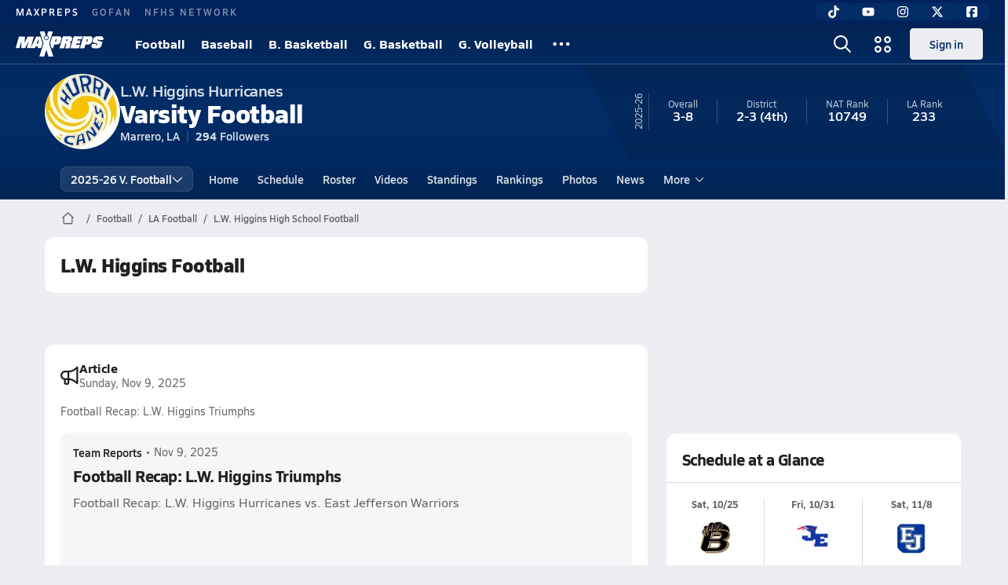

--- FILE ---
content_type: text/javascript
request_url: https://asset.maxpreps.io/_next/static/chunks/1767-3cb855acf52171d6.js
body_size: 2739
content:
"use strict";(self.webpackChunk_N_E=self.webpackChunk_N_E||[]).push([[1767],{6108:(e,r,t)=>{t.d(r,{U:()=>n});var s=t(1249);let n=async function(e){let r=arguments.length>1&&void 0!==arguments[1]?arguments[1]:"",t=arguments.length>2&&void 0!==arguments[2]?arguments[2]:"",n=arguments.length>3&&void 0!==arguments[3]?arguments[3]:{},o="rewriter/url-rewriters/rewrite/v1?context=".concat(r,"&url=").concat(e);return(0,s.J8)(o,t,n)}},12694:(e,r,t)=>{t.d(r,{Cg:()=>u,Ph:()=>a,je:()=>i,t:()=>o});var s=t(50803),n=t(1249);let o=async(e,r,t,o)=>(0,n.Tv)("/users/".concat(e,"/favorite-teams/v1"),r,t,(0,s.xV)(o)),a=async(e,r,t,o)=>(0,n.yt)("/users/".concat(e,"/favorite-teams/").concat(r,"/v1"),t,(0,s.xV)(o)),u=async(e,r,t,o)=>(0,n.Tv)("/users/".concat(e,"/favorite-careers/v1"),r,t,(0,s.xV)(o)),i=async(e,r,t,o)=>(0,n.yt)("/users/".concat(e,"/favorite-careers/").concat(r,"/v1"),t,(0,s.xV)(o))},26105:(e,r,t)=>{t.d(r,{U1:()=>u,tX:()=>o});var s=t(73545),n=t(29606);let o=e=>e&&(e.redirect||e.notFound||e.gsspError),a=new Map([[400,404]]),u=function(e){let r=arguments.length>1&&void 0!==arguments[1]?arguments[1]:500;if(!e)return null;if(e.error)return u(e.error,r);if(e instanceof s.F9&&(r=e.response.status),e instanceof Error){var t,o;throw new n.Fd({statusCode:null!=(t=a.get(r))?t:r,text:null!=(o=e.message)?o:"No error message provided",cause:e})}}},26339:(e,r,t)=>{t.d(r,{A:()=>n});var s=t(1249);let n=async(e,r)=>{let t=new URLSearchParams;e&&t.set("allSeasonId",e),r&&t.set("season",r);let n=await (0,s.J8)("sportseasons/concordia-navigation/v1?".concat(t.toString()));if(n[0]){var o,a;null==(a=n[0])||null==(o=a.sections)||o.forEach(e=>{var r;null==e||null==(r=e.links)||r.forEach(e=>{e.description||delete e.description,e.thumbnailUrl||delete e.thumbnailUrl})})}return n}},29606:(e,r,t)=>{t.d(r,{Fd:()=>o,UF:()=>n});var s=t(73545);class n{constructor(){return{notFound:!0}}}class o{constructor({statusCode:e=500,text:r=s.Up[e],cause:t}){return{gsspError:{statusCode:e,text:r,cause:t||Error(r)}}}}},31966:(e,r,t)=>{t.d(r,{Gi:()=>i,Zg:()=>u});var s=t(73545),n=t(39750),o=t(26105);let a=(0,n.PX)(),u=e=>{let{name:r,method:t,args:s,options:n}=e;return{options:{failFast:!0,ignoreErrors:[],useApiResponse:!0,skipWhenTrue:!1,...n},args:null!=s?s:[],method:t,name:r}};class i{constructor(){this._onResultFn=()=>{},this._error=null,this._hasError=!!this._error,this._logs=[],this.hasError=this._hasError,this.getError=()=>this._error,this._setError=e=>{this._error=e,this._hasError=!0},this.getLogs=()=>this._logs,this.resetLogs=()=>{this._logs=[]},this.resetError=()=>{this._error=null,this._hasError=!1},this.resetExecuteInParallel=()=>{this.resetError(),this.resetLogs()},this.run=async e=>{this.resetExecuteInParallel();let r=this._buildMethodsToExecute(e),t=await Promise.allSettled(r),s=this._reducedResponsesToOutput(t,e);return this._onResultFn(this),s},this.setOnResult=e=>{this._onResultFn=e},this._buildMethodsToExecute=e=>e.map(async e=>{let{method:r,args:t,options:s}=e;if(!s.skipWhenTrue)return s.useApiResponse?await this._unravelResponse(r,t):await r(...t)}),this._unravelResponse=async(e,r)=>{let t=await e(...r);return t?new Promise((e,r)=>{this._logs.push(t[3]),void 0!==t[1]&&r({data:t[0],error:t[1],apiResponse:t[2],response:t[3]}),e({data:t[0],error:t[1],apiResponse:t[2],response:t[3]})}):null},this._reducedResponsesToOutput=(e,r)=>e.reduce((e,t,s)=>{let{name:n,options:o}=r[s];return o.skipWhenTrue||("rejected"===t.status&&this._setError(this._evaluateError(t,new Set([...o.ignoreErrors]))),e[n]=this._evaluateResponseObject(t)),e},{}),this._evaluateError=(e,r)=>{var t,n;if((null==(t=e.reason)?void 0:t.error)instanceof s.F9){let{response:t}=e.reason.error;if(r.has(t.status))return null;let s="Unparsable URL";if(URL.canParse(t.url)){let e=new URL(t.url);s="".concat(e.pathname,"?").concat(e.searchParams.toString())}let n="production"===a?Error("Invalid API request - ".concat(s)):e.reason;return(0,o.U1)(n,t.status)}if(null==(n=e.reason)?void 0:n.status)return r.has(e.reason.status)?null:(0,o.U1)(e.reason,e.reason.status);if((0,o.tX)(e.reason))throw e.reason;return(0,o.U1)(e.reason,e.status)},this._evaluateResponseObject=e=>"rejected"===e.status?{isSuccess:!1,status:e.status,result:e.reason}:{isSuccess:!0,status:e.status,result:e.value}}}},47319:(e,r,t)=>{t.d(r,{KJ:()=>i,Az:()=>v,q_:()=>c,Oi:()=>h,wr:()=>d});var s=t(61708),n=t(48385),o=t(65550),a=t(21143);let u=(e,r)=>e.get(r),i="returnurl",l=e=>{let r;return r=new URL(e,s.J),(0,o.K)(r.toString())},c=e=>{if(!e){let e=u(new URLSearchParams(window.location.search),i)||void 0;if(e)return e}let{pathname:r,search:t,hash:s}=window.location;return l(r+t+s)},h=(e,r)=>{if(e){if(!r){let r=u(new URLSearchParams(e),i)||void 0;if(r)return r}return l(e)||void 0}},d=function(e){let r=arguments.length>1&&void 0!==arguments[1]?arguments[1]:"/",t=(e=>{if(e)try{let r=(0,o.u)(e);if(new URL(r,n.MO).hostname.endsWith(".maxpreps.com"))return r}catch(e){}})(u(e,i));return t||r},v=(e,r)=>(0,a.N)(e,r?new URLSearchParams({[i]:r}):void 0)},50803:(e,r,t)=>{t.d(r,{V5:()=>n,cc:()=>o,dg:()=>a,xV:()=>s});let s=e=>({"mp-sources-page-source":e}),n=function(e){let r=arguments.length>1&&void 0!==arguments[1]?arguments[1]:"None";return{"mp-sources-page-source":e,"mp-sources-user-source":r}},o=(e,r,t)=>({...n(e),"mp-sources-contest-source":"CoachAdmin","mp-sources-contest-subsource":"None","mp-sources-contest-type":r,"mp-sources-contest-subtype":t}),a=(e,r,t,s)=>({...n(e),"mp-sources-roster-source":s||"CoachAdmin","mp-sources-roster-subsource":r,"mp-sources-roster-type":t,"mp-sources-roster-subtype":"None"})},53036:(e,r,t)=>{t.d(r,{L:()=>p,LQ:()=>g,O$:()=>d,R3:()=>i,og:()=>m,rC:()=>_,ve:()=>c,xP:()=>h});var s=t(48385),n=t(21143),o=t(61510),a=t(47319);let u="".concat(s.S3,"/utility/member"),i="".concat(u,"/addrole.aspx"),l="".concat(u,"/profile.aspx"),c=function(){for(var e=arguments.length,r=Array(e),t=0;t<e;t++)r[t]=arguments[t];return R(l,void 0,...r)},h=function(){for(var e=arguments.length,r=Array(e),t=0;t<e;t++)r[t]=arguments[t];return R("/user/onboarding",void 0,...r)},d=e=>R("/user/forgot-password",void 0,void 0,e),v="".concat(u,"/logout.aspx"),p=function(){let e=arguments.length>0&&void 0!==arguments[0]&&arguments[0],r=arguments.length>1?arguments[1]:void 0;return R(v,void 0,void 0,null!=r?r:{skip:e})},f="".concat(s.MO,"/user/reauthenticate"),g=function(){for(var e=arguments.length,r=Array(e),t=0;t<e;t++)r[t]=arguments[t];return R(f,...r)},w="".concat(s.MO,"/user/login"),m=function(){for(var e=arguments.length,r=Array(e),t=0;t<e;t++)r[t]=arguments[t];return R(w,...r)},_=function(){for(var e=arguments.length,r=Array(e),t=0;t<e;t++)r[t]=arguments[t];return R("/user/create-account",...r)},R=(e,r,t,u)=>{let i;if(!(null==u?void 0:u.skip)){var l,c;i=(null==u?void 0:u.requestServerUrl)?(0,a.Oi)(u.requestServerUrl,null!=(l=null==u?void 0:u.daisyChainReturnUrl)&&l):(0,a.q_)(null!=(c=null==u?void 0:u.daisyChainReturnUrl)&&c)}let h=new URL(e,s.MO);(0,o.S)(h,e.startsWith("/")),i&&(0,a.Az)(h,i);let d=t||new URLSearchParams;return r&&d.set("source",r),(0,n.N)(h,d)}},65550:(e,r,t)=>{t.d(r,{K:()=>s,u:()=>n});let s=e=>btoa(e),n=e=>atob(e)},78546:(e,r,t)=>{t(91949),t(35436),t(48504),t(25477),t(29606),t(26105),t(98793),t(93617);var s=t(40831);t(53036),t(47319),t(48041),(0,s.$)("Unknown","LoginRedirect","Unknown"),(0,s.$)("Unknown","TokenRedirect","Unknown"),t(1249),t(6108),t(12694)}}]);

--- FILE ---
content_type: text/javascript
request_url: https://asset.maxpreps.io/_next/static/chunks/pages/team-96478c469abfb5ce.js
body_size: 16759
content:
(self.webpackChunk_N_E=self.webpackChunk_N_E||[]).push([[2705,3819],{3372:(e,t,a)=>{"use strict";a.d(t,{G:()=>l});var n=a(1249);let i=async(e,t)=>(0,n.J8)("gatewayweb/react/next-contest-box/v2?teamId=".concat(e,"&sportSeasonId=").concat(t));var s=a(97288),r=a(67914);let l=(e,t)=>{let a=(0,r.I)({queryKey:["featured-game",e,t],queryFn:async()=>{let[a,n]=await i(e,t);if(a&&!n)return(0,s.vp)(a,e)},refetchOnWindowFocus:!1,enabled:!!t&&!!e,staleTime:3e5,gcTime:6e5});return{data:a.data,isLoading:a.isLoading,error:a.error,refetch:a.refetch}}},3979:(e,t,a)=>{"use strict";a.d(t,{A:()=>i});var n=a(18847);let i=a.n(n)()(()=>a.e(6139).then(a.bind(a,6139)).then(e=>({default:e.AreYouTheCoachCTA})),{loadableGenerated:{webpack:()=>[6139]},ssr:!1})},6519:(e,t,a)=>{"use strict";a.d(t,{$O:()=>d,sy:()=>o,to:()=>l});var n=a(7930),i=a(62380),s=a(75951),r=a(95696);let l=function(e){let t=arguments.length>1&&void 0!==arguments[1]&&arguments[1],a=s.ZC.get(e);return a?t?a.shortLabel:a.label:""},o=(e,t)=>{if(2!==e.length)return e;let a=e.findIndex(e=>e.teamId===t);return a<0?e:[e[a],e[1-a]]},d=e=>{let{currentScorerUserId:t,currentScorerFirstName:a,currentScorerLastName:s,contestState:l}=e;if(!t)return;let o=(0,r.u)(a,s);return"Live scores ".concat(l===n.A.Pregame?"will be ":i.gS,"provided by ").concat(o)}},8418:(e,t,a)=>{"use strict";a.d(t,{AA:()=>l,Kc:()=>r,eS:()=>s,rr:()=>o,uG:()=>i});var n=a(48385);let i=(e,t)=>"".concat(n.MO,"/print/schedule.aspx?schoolid=").concat(e,"&ssid=").concat(t,"&print=1"),s=(e,t)=>"".concat(n.MO,"/print/lineupsheet.aspx?print=1&schoolid=").concat(e,"&ssid=").concat(t),r=(e,t)=>"".concat(n.MO,"/scores/play_by_play_signup.aspx?schoolid=").concat(e,"&ssid=").concat(t),l=(e,t)=>"".concat(n.MO,"/utility/uploads/video/default.aspx?gendersport=").concat(t,"&schoolid=").concat(e),o=(e,t,a)=>"".concat(n.MO,"/utility/support/correction.aspx?t=1&schoolid=").concat(e,"&ssid=").concat(a,"&state=").concat(t)},16783:(e,t,a)=>{"use strict";a.d(t,{s:()=>i});var n=a(18847);let i=a.n(n)()(()=>a.e(8860).then(a.bind(a,58860)).then(e=>({default:e.ContributionCard})),{loadableGenerated:{webpack:()=>[58860]},ssr:!1})},20621:(e,t,a)=>{"use strict";a.d(t,{Z2:()=>g,jD:()=>x,Lz:()=>m,HV:()=>S,Zu:()=>C,k8:()=>j,MQ:()=>y,ZC:()=>k,RY:()=>w});var n=a(7930),i=a(60501),s=a(79935),r=a(8162),l=a(43156),o=a(62380),d=a(9336),c=a(14755);let h=(e,t,a)=>{let n=e&&URL.canParse(e)&&new URL(e);if(n)return(0,c.F)(n,t,(0,c.A)(a)).toString()};var u=a(8418),p=a(39504);let m=(e,t)=>t?(0,d.h4)(t.contestId,t.sport).href:e,g=i.e7,x=s.yc,v=r.hp,f="Watch",b="Live",j=function(e,t){var a;let i=arguments.length>2&&void 0!==arguments[2]&&arguments[2],s=arguments.length>3?arguments[3]:void 0,r=arguments.length>4&&void 0!==arguments[4]&&arguments[4],l=arguments.length>5?arguments[5]:void 0,{contestState:d,nfhsStreamUrl:c}=e;if(!c&&!s)return;let u=((e,t,a,i,s)=>{let r=t===n.A.Boxscore||t===n.A.ScoreNotReported,l=t===n.A.ContestInProgress;if(null==s?void 0:s.enabled){let t;t=e?"mobile":i?"longVariant":"shortVariant";let n="".concat(t,".").concat(l?"inProgress":r?"finished":i&&a?"gotw":"default");if(n in s&&void 0!==s[n])return s[n]}return r?e?f:i?"".concat(f," Full Replay"):"".concat(f," Replay"):e?l?b:f:l?"".concat(f," ").concat(b):a&&i?"".concat(f," on MaxPreps"):f})(i,d,!!s,r,l);return{href:m(null!=(a=h(c,t,d))?a:o.gS,s),text:u,icon:g}},y=function(e,t){var a;let i=arguments.length>2&&void 0!==arguments[2]&&arguments[2],{goFanUrl:s,contestState:r}=e;if(s&&[n.A.Pregame,n.A.ContestInProgress,n.A.Unknown].includes(r))return{href:null!=(a=h(s,t,r))?a:o.gS,text:"".concat(i?o.gS:"Buy ","Tickets"),icon:x}},C=e=>{let{isLiveScoringEnabled:t,currentScorerUserId:a,contestState:i,currentTeam:s,contestAlias:r}=e;if(!(!t||a||[n.A.Boxscore,n.A.ScoreNotReported,n.A.Deleted].includes(i)))return{href:(0,u.Kc)(s.teamId,s.sportSeasonId),text:"Score ".concat(r),icon:v}},w=e=>{let{contestState:t,contestId:a,sportSeasonId:i}=e,s=(0,p.WQ)(a,i);if(t===n.A.ScoreNotReported)return{href:s,text:"Report Score",icon:v}},S=function(e){let t=arguments.length>1&&void 0!==arguments[1]&&arguments[1],{hasContestPage:a,canonicalUrl:i,contestState:s,contestAlias:r}=e;if(a&&i&&s!==n.A.Deleted)switch(s){case n.A.Pregame:case n.A.Unknown:return{href:i,text:"Preview".concat(t?o.gS:" ".concat(r)),icon:l.pS};case n.A.ContestInProgress:case n.A.ScoreNotReported:return{href:i,text:"View Matchup",icon:l.pS};case n.A.Boxscore:return{href:i,text:"Box Score",icon:l.pS}}},k=(e,t,a,n,i)=>[j(e,t,a,n,!0,i),y(e,t,a),C(e),w(e),S(e,!1)].filter(e=>void 0!==e)},20663:(e,t,a)=>{"use strict";a.d(t,{FA:()=>o,Ly:()=>l,kI:()=>r,oU:()=>s,oY:()=>i,yc:()=>d});var n=a(1249);let i=async function(e){let t=arguments.length>1&&void 0!==arguments[1]?arguments[1]:"",a=arguments.length>2&&void 0!==arguments[2]?arguments[2]:{};return(0,n.J8)("videos/".concat(e,"/v1"),t,a)},s=async function(e,t){let a=arguments.length>2&&void 0!==arguments[2]?arguments[2]:128,i=arguments.length>3&&void 0!==arguments[3]?arguments[3]:-1,s=arguments.length>4&&void 0!==arguments[4]?arguments[4]:"",r=arguments.length>5&&void 0!==arguments[5]?arguments[5]:{},l="videos/teams/".concat(e,"/sportseasons/").concat(t,"/videos/v1?count=").concat(a,"&itemtype=").concat(i);return(0,n.J8)(l,s,r)},r=async function(e){let t=arguments.length>1&&void 0!==arguments[1]?arguments[1]:12,a=arguments.length>2&&void 0!==arguments[2]?arguments[2]:"",i=arguments.length>3&&void 0!==arguments[3]?arguments[3]:{},s="videos/categories/videos/v1?category=".concat(e,"&count=").concat(t);return(0,n.J8)(s,a,i)},l=async function(e){let t=arguments.length>1&&void 0!==arguments[1]?arguments[1]:12,a=arguments.length>2&&void 0!==arguments[2]?arguments[2]:"",i=arguments.length>3&&void 0!==arguments[3]?arguments[3]:{},s="videos/allseasons/".concat(e,"/videos/v1?count=").concat(t);return(0,n.J8)(s,a,i)},o=async function(e,t){let a=arguments.length>2&&void 0!==arguments[2]?arguments[2]:12,i=arguments.length>3&&void 0!==arguments[3]?arguments[3]:"",s=arguments.length>4&&void 0!==arguments[4]?arguments[4]:{},r="videos/sections/".concat(e,"/allseasons/").concat(t,"/videos/v1?count=").concat(a);return(0,n.J8)(r,i,s)},d=async function(e){let t=arguments.length>1&&void 0!==arguments[1]?arguments[1]:12,a=arguments.length>2&&void 0!==arguments[2]?arguments[2]:"",i=arguments.length>3&&void 0!==arguments[3]?arguments[3]:{},s="videos/states/".concat(e,"/videos/v1?count=").concat(t);return(0,n.J8)(s,a,i)}},22705:(e,t,a)=>{"use strict";a.r(t),a.d(t,{TeamPhotoModal:()=>p});var n=a(37876),i=a(55230),s=a(91659),r=a(63039),l=a(34437),o=a(32075),d=a(18706),c=a(69524),h=a(66732),u=a(14232);let p=e=>{let t=(0,s.SC)(),a=(0,h.wS)(),p=(0,h.rd)(),[m,g]=(0,u.useState)(!1),{teamId:x,sportSeasonId:v}=t.data,f=async()=>{let[,e]=await (0,i.tP)(x,v,p);e?((0,d.yA)(e),(0,r.r)("Unable to delete team photo",r.B.Error)):(g(!0),(0,r.r)("Team photo deleted successfully. The site will be updated in 30 minutes.",r.B.Success))};return(0,n.jsx)(l.b,{croppedImage:null,title:"Update Team Photo",onSave:e=>{(0,c.Y)(e,async e=>{let[,t]=await (0,i.r)(a,x,v,e,p);if(t){var n;(0,d.yA)(t),(0,r.r)(null!=(n=t.message)?n:"Unable to add team photo",r.B.Error)}else g(!1),(0,r.r)("Team photo added successfully. The site will be updated in 30 minutes.",r.B.Success)})},onDelete:f,wasPhotoDeleted:m,photoMode:o.f.Team,photoUrl:t.teamPhotoUrl,...e})}},29703:(e,t,a)=>{"use strict";a.d(t,{j:()=>S});var n,i=a(37876),s=a(1405),r=a(66361),l=a(93637),o=a(95696),d=a(33354),c=a(80561),h=a(14092),u=a(22546),p=a(53904),m=a(57982),g=a(22348),x=a(7856),v=a(13254),f=a(17121),b=a(35217),j=a(11191),y=a(14232);let C=(0,a(77232).I4)(j.e).withConfig({componentId:"sc-f6e6b6df-0"})([".card-padding{padding:0 ",";}.player-info{display:flex;flex-direction:column;margin-left:",";}.stat-list{border-bottom:1px solid ",";padding:"," 0;&:last-child{border-bottom:none;}}.stat-header{color:",";&:hover{color:",";}&:hover .stat-name{text-decoration:underline;color:",";}&:hover .value{text-decoration:none;color:",";}}.stat-name{color:",";}.value{color:",";}h4{display:flex;align-items:center;justify-content:space-between;padding-bottom:",";color:",";}h5{display:flex;justify-content:space-between;color:",";}li{display:flex;justify-content:space-between;align-items:center;a{padding:8px 0;width:100%;display:flex;gap:",";grid-template-columns:20px 30px 1fr auto;align-items:center;&:hover .name .contextual-url{",";text-decoration:underline;}}}.name{width:100%;white-space:nowrap;padding-bottom:",";}.year-jersey{",";}.value{text-align:right;margin-left:auto;flex-shrink:0;}.sub-title,.season,.school-name,.year-jersey{color:",";}.stat-name{color:",";}"],u.i.s100,u.i.s75,p.dA.surface.border,u.i.s75,p.dA.text.primary,p.dA.text.secondary,p.dA.text.secondary,p.dA.text.secondary,p.dA.text.primary,p.dA.text.primary,u.i.s25,p.dA.text.primary,p.dA.text.tertiary,u.i.s75,p.dA.text.primary,u.i.s25,null==(n=h.Pg.get(h.KQ.detail_75_reg))?void 0:n.css,p.dA.text.tertiary,e=>{let{theme:t}=e;return t.text.primary}),w=e=>{let{statName:t,leaders:a,onClickHandler:n,statLeaderboardUrl:c}=e;return(0,i.jsxs)("div",{className:"stat-list",children:[(0,i.jsx)("div",{className:"stat-header",children:(0,i.jsx)("h4",{className:h.KQ.heading_90_bold,children:(0,i.jsx)("a",{className:"stat-name",href:c,children:t})})}),(0,i.jsx)("ul",{children:a.map(e=>{var t;let{athleteId:a,athleteFirstName:u,athleteLastName:p,athleteStatsUrl:m,statValue:g,athletePhotoUrl:x,jersey:v,schoolName:f,athleteClassYear:b}=e,j=null==(t=(0,s.Q1)(b))?void 0:t.shortForm,y=(0,i.jsxs)(i.Fragment,{children:[(0,o.u)(u,p),(j||v)&&(0,i.jsxs)("span",{className:"year-jersey",children:[j," ",v?"#".concat(v):""]})]});return(0,i.jsxs)("li",{children:[(0,i.jsxs)(l.v,{href:m,onClick:n,children:[(0,i.jsx)(r.q,{size:30,alt:"".concat(u," ").concat(p," mugshot"),src:x&&(0,d.V2)(x,{width:96},!0)}),(0,i.jsxs)("div",{className:"player-info",children:[(0,i.jsx)("span",{className:"name ".concat(h.KQ.heading_90_semibold),children:y}),(0,i.jsx)("span",{className:"school-name",children:f})]})]}),(0,i.jsx)(l.v,{href:c,className:"stat-header",children:(0,i.jsx)("span",{className:"value ".concat(h.KQ.heading_125_bold),children:g})})]},a)})})]})},S=e=>{let{leaderStats:t,trackingModuleName:a,moreLeadersUrl:n}=e,{ref:s}=(0,c.v)(()=>(0,g.v)(a)),r=(0,y.useCallback)(()=>{(0,m.$)(a)},[a]),o=(0,y.useCallback)(()=>{(e=>(0,v.s)(e,"view all","".concat((0,x.fF)(e),"/view-all"),x.Rt))(a)},[a]);return(0,i.jsxs)(C,{ref:s,children:[(0,i.jsx)(b.a,{title:"Stat Leaders"}),(0,i.jsx)("div",{className:"card-padding",children:t.map(e=>(0,i.jsx)(w,{...e,onClickHandler:r},e.statName))}),(0,i.jsx)(l.v,{href:n,onClick:o,children:(0,i.jsx)(f.qj,{children:"More Stat Leaders"})})]})}},31763:(e,t,a)=>{"use strict";a.d(t,{W:()=>u,Z:()=>h});var n=a(37876),i=a(29868),s=a(14092),r=a(35217),l=a(11191);let o=a(77232).I4.ol.withConfig({componentId:"sc-42f41dfb-0"})(["padding:20px;display:grid;gap:0 20px;grid-template-rows:",";grid-auto-flow:column;","{grid-template-rows:",";}","{grid-template-rows:",";}"," & li{margin:0 0 8px;text-overflow:ellipsis;overflow:hidden;white-space:nowrap;}& a{line-height:24px;display:block;}"],e=>"repeat(".concat(e.$itemCount,", 1fr)"),i.Wi.ModernMobile,e=>"repeat(".concat(Math.ceil(e.$itemCount/2),", 1fr)"),i.Wi.Tablet,e=>"repeat(".concat(Math.ceil(e.$itemCount/3),", 1fr)"),e=>{let{$forceColumnCount:t,$itemCount:a}=e;return t&&"\n    grid-template-rows: repeat(".concat(Math.ceil(a/t),", 1fr) !important;\n  ")}),d=(e,t)=>e.sort.localeCompare(t.sort,void 0,{sensitivity:"base"});function c(e){let{data:t,forceColumnCount:a,header:i,buildAnchor:c}=e;if(!t)return null;let h=t.filter(e=>!e.sort.includes("MaxPreps")).sort(d);return(0,n.jsxs)(l.e,{children:[(0,n.jsx)(r.a,{title:i,isDividerVisible:!1}),(0,n.jsx)(o,{$itemCount:h.length,$forceColumnCount:a,children:h.map(e=>(0,n.jsx)("li",{className:s.KQ.action_90_semibold,children:c(e)},e.key))})]})}let h=e=>{let{data:t,header:a,forceColumnCount:i,buildAnchor:s}=e;return(0,n.jsx)(c,{data:t.map(e=>({...e,key:e.schoolId,sort:e.name})),header:a,forceColumnCount:i,buildAnchor:s})},u=e=>{let{data:t,header:a,forceColumnCount:i,buildAnchor:s}=e;return(0,n.jsx)(c,{data:t.map(e=>({...e,key:e.teamId,sort:e.schoolName})),header:a,forceColumnCount:i,buildAnchor:s})}},32470:(e,t,a)=>{"use strict";a.d(t,{G:()=>n});var n=function(e){return e[e.Conference=0]="Conference",e[e.NonConference=1]="NonConference",e[e.Tournament=2]="Tournament",e[e.Exhibition=3]="Exhibition",e[e.Playoff=4]="Playoff",e[e.ConferenceTournament=5]="ConferenceTournament",e}({})},34909:(e,t,a)=>{"use strict";a.d(t,{GG:()=>u,ql:()=>h,fr:()=>p,K0:()=>m,iL:()=>x});var n=a(37876),i=a(48385),s=a(35657),r=a(77328),l=a.n(r),o=a(89099);let d=(e,t)=>(0,n.jsx)("meta",{name:"".concat("branch:deeplink:maxpreps","_").concat(e),content:null!=t?t:""},e),c=()=>{var e;let t=(0,o.useRouter)();return null!=(e=null==t?void 0:t.query.ftag)?e:void 0},h=e=>{let{careerId:t,context:a="career",videoid:i}=e,s=c();return(0,n.jsxs)(l(),{children:[d("context",a),d("career_id",t),d("tab","1"),i&&d("content_id",i),s&&d("ftag",s)]})},u=e=>{let{ownsContent:t}=e;return(0,n.jsx)(l(),{children:d("owns_content",t)})},p=e=>{let{schoolId:t,ssid:a,context:i="team",videoid:s}=e,r=c();return(0,n.jsxs)(l(),{children:[d("context",i),s&&d("content_id",s),d("school_id",t),d("ssid",a),d("tab","1"),r&&d("ftag",r)]})},m=e=>{let{url:t,tab:a}=e,s=c();if(!t)return null;let r=((e,t)=>{let a=new URL(e,i.MO);return t&&a.searchParams.set("ftag",t),a.toString()})(t,s);return(0,n.jsxs)(l(),{children:[d("context","web"),d("url",r),d("tab",a.toString()),s&&d("ftag",s)]})},g="maxpreps_",x=(e,t,a)=>((e,t,a)=>{let n=new URLSearchParams(Object.keys(t||{}).reduce((e,a)=>{var n;return e["".concat(g).concat(a)]=(null!=(n=t[a])?n:"").toString(),e},{}));return(null==a?void 0:a.ftag)&&n.append("".concat(g,"ftag"),null==a?void 0:a.ftag.toString()),"".concat(s.Ql).concat(e,"?").concat(n.toString())})(e,t,a)},37622:(e,t,a)=>{"use strict";a.d(t,{j:()=>m,q:()=>g});var n,i,s,r=a(37876),l=a(76990),o=a(29868),d=a(14092),c=a(22546),h=a(14232),u=a(77232),p=a(39082);let m=u.I4.div.withConfig({componentId:"sc-bd488b8a-0"})([".title{margin-top:"," 0;width:213px;overflow:hidden;white-space:nowrap;text-overflow:ellipsis;color:",";"," ","{"," ","}}.subtitle{color:",";"," ","{","}}"],c.i.s25,e=>{let{theme:t}=e;return t.text.primary},null==(n=d.Pg.get(d.KQ.heading_90_semibold))?void 0:n.css,o.Wi.Tablet,e=>{var t;return e.$isCompact?"":null==(t=d.Pg.get(d.KQ.heading_100_bold))?void 0:t.css},e=>e.$isCompact?"":"width: 562px;",e=>{let{theme:t}=e;return t.text.secondary},null==(i=d.Pg.get(d.KQ.detail_75_reg))?void 0:i.css,o.Wi.Tablet,null==(s=d.Pg.get(d.KQ.detail_90_reg))?void 0:s.css),g=e=>{let{video:t,isCompact:a=!1}=e,[n,i]=(0,h.useState)(t.title),s=(0,l.al)();return(0,h.useEffect)(()=>{s&&t.title.length>30?i("".concat(t.title.substring(0,30),"...")):i(t.title)},[s,t.title]),(0,r.jsxs)(m,{$isCompact:a,children:[(0,r.jsx)("div",{className:"title",children:n}),(0,r.jsx)("div",{className:"subtitle",children:(0,p.o9)(t.publishedOn)}),(0,r.jsx)("div",{className:"subtitle",children:(0,p.Ev)(t.viewCount)})]})}},43565:(e,t,a)=>{"use strict";a(31047),a(97893)},43812:(e,t,a)=>{"use strict";a.d(t,{F2:()=>m});var n=a(37876),i=a(92743),s=a(2299),r=a(98398),l=a(93637);a(18706);var o=a(80561),d=a(22546),c=a(57435),h=a(7856),u=a(80074);let p=a(77232).Ay.div.withConfig({componentId:"sc-bbe3f43d-0"})(["display:flex;justify-content:center;align-self:center;align-items:center;width:100%;height:min-content;overflow:hidden;border-radius:",";.poster{width:100%;}"],d.i.s50),m=e=>{let{moduleName:t,teamAdConfig:a}=e,{ref:d}=(0,o.v)(()=>((e,t)=>{let a={moduleCampaign:u.q,moduleName:e,moduleLocation:"bsn-ad",moduleAction:h.Wg,clickText:t};(0,c.k)("bsn-ad-impression",a)})(t,null==a?void 0:a.trackingId));return(0,n.jsx)(p,{ref:d,children:(0,n.jsx)(l.v,{href:a.hrefSite,onClick:()=>{let e;e=a.trackingId,(0,c.k)("bsn-ad-click",{moduleName:t,moduleLocation:"bsn-ad",moduleAction:h.Rt,clickText:e})},children:(0,n.jsx)(s.s,{alt:"BSN Ad",width:375,config:r.F0,src:(0,i.O)("/includes/images/bsn_ads/".concat(a.imageUrl)),className:"poster"})})})}},45342:(e,t,a)=>{"use strict";a.d(t,{m:()=>i});var n=a(1249);let i=async function(e,t){let a=arguments.length>2&&void 0!==arguments[2]?arguments[2]:1,i=arguments.length>3&&void 0!==arguments[3]?arguments[3]:20;return(0,n.J8)("gatewayweb/react/team-wall-items/v4?teamId=".concat(e,"&sportSeasonId=").concat(t,"&page=").concat(a,"&pageSize=").concat(i))}},49152:(e,t,a)=>{"use strict";a.d(t,{a:()=>i});var n=a(18847);let i=a.n(n)()(()=>a.e(2662).then(a.bind(a,82662)).then(e=>({default:e.FeedbackTab})),{loadableGenerated:{webpack:()=>[82662]},ssr:!1})},50134:(e,t,a)=>{"use strict";a.d(t,{F:()=>o});var n,i=a(29868),s=a(14092),r=a(77232);let l="12px",o=r.I4.div.withConfig({componentId:"sc-9c7ff491-0"})(["",";width:100%;border-radius:0 0 "," ",";padding:16px 16px 24px 16px;","{padding:16px 24px 24px;}",""],null==(n=s.Pg.get(s.KQ.body_90_reg))?void 0:n.css,l,l,i.Wi.Tablet,e=>{let{$isDividerVisible:t=!0,theme:a}=e;return t?"border-top: 1px solid ".concat(a.surface.border,";"):""})},55046:(e,t,a)=>{"use strict";a.d(t,{E:()=>m});var n=a(37876),i=a(91659),s=a(89531),r=a(83419),l=a(33354),o=a(39288),d=a(29868),c=a(22546);a(14232);var h=a(77232),u=a(22705);let p=h.I4.div.withConfig({componentId:"sc-3d1f0c72-0"})(["margin:"," ",";","{margin:"," ",";}text-align:center;& > a > img{display:block;margin:0 auto;}"],c.i.s50,c.i.s125,d.n6.Tablet,c.i.s100,c.i.s125),m=e=>{let{isModalOpen:t,setIsModalOpen:a}=e,d=(0,i.SC)(),{teamPhotoUrl:c}=d,{schoolName:h,gender:m,sport:g,year:x}=d.data,v="".concat(h," ").concat((0,o.pV)(m,g,!0)," ").concat(x," Team Photo");return(0,n.jsxs)(n.Fragment,{children:[(0,n.jsx)(p,{children:c?(0,n.jsx)("a",{download:v,target:"_blank",rel:"noopener noreferrer",href:c,children:(0,n.jsx)(s._,{src:(0,l.V2)(c,{width:720}),alt:"Team photo",maxHeight:300,maxWidth:"100%",borderRadius:"12px"})}):(0,n.jsx)(r.j,{title:"Do you have a team photo?",subtitle:"Upload it here",textReplacements:[{text:"here",href:null,onClick:()=>a(!0)}]})}),t&&(0,n.jsx)(u.TeamPhotoModal,{closeModal:()=>a(!1)})]})}},57151:(e,t,a)=>{"use strict";a.d(t,{Y:()=>r,o:()=>s});var n=a(32470),i=a(61571);let s=function(e){let t=arguments.length>1&&void 0!==arguments[1]?arguments[1]:"Conference",a=i.a.find(t=>t.value===e);return a?a.label.replace("Conference",t):""},r=(e,t)=>e===n.G.Playoff?"**":e===n.G.Conference?"*":e===n.G.Tournament||t?"***":""},57982:(e,t,a)=>{"use strict";a.d(t,{$:()=>s});var n=a(7856),i=a(13254);let s=e=>(0,i.s)(e,"athlete","".concat((0,n.fF)(e),"/athlete"),n.Rt)},61571:(e,t,a)=>{"use strict";a.d(t,{a:()=>i});var n=a(32470);let i=Array.from(new Map([[n.G.Conference,{label:"Conference",value:n.G.Conference}],[n.G.NonConference,{label:"Non-Conference",value:n.G.NonConference}],[n.G.Tournament,{label:"Tournament",value:n.G.Tournament}],[n.G.Playoff,{label:"Playoff",value:n.G.Playoff}],[n.G.ConferenceTournament,{label:"Conference Tournament",value:n.G.ConferenceTournament}]])).map(e=>{let[,t]=e;return t})},66756:(e,t,a)=>{"use strict";a.d(t,{D:()=>l});var n,i=a(29868),s=a(14092),r=a(53904);let l=a(77232).Ay.div.withConfig({componentId:"sc-6f02d15f-0"})(["padding:2px 4px;border-radius:4px;background-color:",";color:",";"," line-height:1;gap:2px;","{padding:4px 8px;gap:4px;}display:flex;align-items:center;"],r.yo.maxpreps,r.uL,null==(n=s.Pg.get(s.KQ.detail_75_bold))?void 0:n.css,i.Wi.Tablet)},68348:(e,t,a)=>{"use strict";a.d(t,{Eh:()=>i,Vg:()=>d,Wk:()=>r,XH:()=>l,iW:()=>s,r7:()=>o});let n="https://forms.gle/",i="".concat(n,"w3ZiNUUEkiHDC7hB8"),s="".concat(n,"EPF9icffYtWEnLth7"),r="".concat(n,"9bsnXrJSTcF5pBM47"),l="".concat(n,"fgnUyYhKkocNnpSm6"),o="".concat(n,"LcRNMek6wpocHvF16"),d="".concat(n,"YYfM3ubgpeJ7tyu57")},71216:(e,t,a)=>{"use strict";a.d(t,{j:()=>c});var n=a(37876),i=a(22546),s=a(77232),r=a(35217),l=a(66807),o=a(11191);let d=(0,s.Ay)(o.e).withConfig({componentId:"sc-26d25acc-0"})(["","{padding:"," 0;}"],l.X,i.i.s125),c=e=>(0,n.jsx)(d,{children:(0,n.jsx)(r.a,{...e,isDividerVisible:!1})})},73487:(e,t,a)=>{"use strict";a.d(t,{E:()=>n,s:()=>i});var n=function(e){return e.HeadCoach="Head Coach",e.AssistantCoach="Assistant Coach",e.Statistician="Statistician",e}(n||{});let i=[{label:"---",value:""},{label:"Head Coach",value:"Head Coach"},{label:"Assistant Coach",value:"Assistant Coach"},{label:"Statistician",value:"Statistician"}]},73813:(e,t,a)=>{"use strict";a.d(t,{s:()=>l});var n=a(37876),i=a(15856),s=a(89261),r=a(66756);let l=()=>(0,n.jsxs)(r.D,{children:[(0,n.jsx)(i.Z,{icon:s.zm}),(0,n.jsx)("span",{children:"LIVE"})]})},74121:(e,t,a)=>{"use strict";a.d(t,{u:()=>i});var n=a(18847);let i=a.n(n)()(()=>Promise.all([a.e(1347),a.e(108)]).then(a.bind(a,69081)).then(e=>({default:e.TeamLatestVideosCard})),{loadableGenerated:{webpack:()=>[69081]},ssr:!1})},75594:(e,t,a)=>{"use strict";a.d(t,{d:()=>c,s:()=>u});var n=a(98793),i=a(93617),s=a(86959),r=a(55016),l=a(36341);let o=(0,s.TB)(r.Q.pageMetaData.hierarchy,["team-home"]),d=(0,s.zN)(o),c={pageType:d,hierarchy:o,targeting:{ptype:d},tracking:"/local/team/home.aspx",hasVideoPlayer:!0},h={page:l.t.Home,sourceLocationName:"THome",navId:"Home",pageName:"",adminConfig:{isBannerVisible:!1,adminPageKey:l.t.AdminDashboard},pageMetaData:c,accessibilityMode:n.Q.PublicOnly,userRequirements:i.O.NoRequirements,isGenderSportContent:!0,jsonLd:{enabled:!0},getPageContextDataPoints:()=>void 0},u=(0,s.SV)(h,r.Q)},75951:(e,t,a)=>{"use strict";a.d(t,{ZC:()=>d,_E:()=>o});let n="Home",i="Away",s="Neutral",r={[n]:0,[i]:1,[s]:2},l=[{label:n,shortLabel:"vs",key:r[n]},{label:i,shortLabel:"@",key:r[i]},{label:s,shortLabel:"vs",key:r[s]}],o=l,d=new Map;l.forEach(e=>{d.set(e.key,e)})},81948:(e,t,a)=>{"use strict";a.r(t),a.d(t,{__N_SSP:()=>tE,default:()=>tO});var n,i,s,r,l,o,d,c,h,u,p,m,g=a(37876),x=a(49152),v=a(68348),f=a(74280),b=a(63831),j=a(8069),y=a(91659),C=a(32577),w=a(3897),S=a(23506),k=a(55444),_=a(14232);let N=e=>{let t=(0,k.m)();return(0,_.useMemo)(()=>t&&window.location.hash==="#".concat(e),[t,e])},T=e=>{let{hash:t,children:a}=e;return N(t)?a:null};var I=a(19771),A=a(31763),P=a(76451),Q=a(96070),M=a(34909),L=a(66040),R=a(71777),K=a(94710),F=a(68501),G=a(76990),U=a(3372),D=a(57435),E=a(7856),O=a(80074);let W=()=>(0,D.k)("admin access interaction",{clickText:"invite the coach",moduleAction:E.Rt,moduleLocation:"team home",moduleName:"team home",moduleCampaign:O.q});var $=a(40831),H=a(35217),V=a(71216),B=a(66903),q=a(18847),z=a.n(q),J=a(99191),Y=a(83782),Z=a(36341),X=a(74121),ee=a(90138),et=a(3979),ea=a(16783),en=a(2179),ei=a(93637),es=a(6519),er=a(88430),el=a(57151),eo=a(40186),ed=a(20980),ec=a(94345),eh=a(77232),eu=a(20621),ep=a(86080),em=a(29868),eg=a(14092),ex=a(22546),ev=a(53904),ef=a(11191),eb=a(79381);let ej=(0,eh.I4)(ef.e).attrs(e=>{var t,a,n,i;return{style:{"--data-color":null!=(n=e.$color)?n:null==e||null==(a=e.theme)||null==(t=a.brand)?void 0:t.maxpreps,"--data-num-links":null!=(i=e.$numLinks)?i:0}}}).withConfig({componentId:"sc-5c51781-0"})(["position:relative;padding:",";overflow:hidden;","{padding:",";}&:not(:last-child){margin-bottom:",";}color:",";background:linear-gradient(249deg,rgba(0,0,0,0) 35.05%,#000 100%),var(--data-color);.datetime{display:block;color:",";&:hover{color:",";}"," margin-bottom:",";}.teams{margin:"," 0;.team{display:flex;align-items:center;gap:",";.name-score{display:flex;align-items:center;justify-content:space-between;width:100%;max-width:500px;&.loss{color:",";}"," color:",";display:flex;&:hover{color:",";}}&:not(:last-child){margin-bottom:",";}"," ","{","}}}.top{display:flex;align-items:center;"," ","{","}.title{display:flex;text-transform:uppercase;"," ","{","}}> div:not(:last-child)::after{content:'•';margin:0 ",";}}.btn-row{margin-top:",";display:grid;grid-template-columns:repeat(var(--data-num-links),1fr);gap:",";","{margin-top:0;grid-template-columns:1fr;gap:",";position:absolute;top:",";right:",";}}.primary-btn-wrapper{display:flex;align-items:center;gap:",";margin:"," 0 ",";","{margin-bottom:0;}}.sport-bg{position:absolute;top:",";right:",";filter:grayscale();opacity:0.2;}.icons{color:",";white-space:nowrap;","{position:absolute;bottom:",";right:",";}.",":nth-child(2)::before{content:'';display:inline-block;width:1px;height:100%;background-color:",";margin:0 ",";}}","{box-shadow:0px 2px 8px 0px rgba(0,0,0,0.4);}.scorer{color:",";"," ","{","}}"],ex.i.s125,em.Wi.Tablet,ex.i.s250,ex.i.s100,ev.ui.text.primary,ev.ui.text.primary,ev.ui.text.secondary,null==(n=eg.Pg.get(eg.KQ.detail_100_bold))?void 0:n.css,ex.i.s50,ex.i.s100,ex.i.s50,ev.ui.text.secondary,null==(i=eg.Pg.get(eg.KQ.heading_150_xbold))?void 0:i.css,ev.ui.text.primary,ev.ui.text.secondary,ex.i.s100,null==(s=eg.Pg.get(eg.KQ.heading_150_xbold))?void 0:s.css,em.Wi.Tablet,null==(r=eg.Pg.get(eg.KQ.heading_200_xbold))?void 0:r.css,null==(l=eg.Pg.get(eg.KQ.detail_90_reg))?void 0:l.css,em.Wi.Tablet,null==(o=eg.Pg.get(eg.KQ.detail_100_reg))?void 0:o.css,null==(d=eg.Pg.get(eg.KQ.heading_90_semibold))?void 0:d.css,em.Wi.Tablet,null==(c=eg.Pg.get(eg.KQ.heading_100_bold))?void 0:c.css,ex.i.s50,ex.i.s150,ex.i.s50,em.Wi.Tablet,ex.i.s100,ex.i.s250,ex.i.s250,ex.i.s100,ex.i.s200,ex.i.s100,em.Wi.Tablet,ex.i.s50,ex.i.s50,ev.ui.text.secondary,em.Wi.Tablet,ex.i.s250,ex.i.s250,eb.yP,ev.ui.surface.border,ex.i.s75,eo.dn,ev.ui.text.secondary,null==(h=eg.Pg.get(eg.KQ.detail_90_reg))?void 0:h.css,em.Wi.Tablet,null==(u=eg.Pg.get(eg.KQ.detail_100_reg))?void 0:u.css);var ey=a(7930),eC=a(73813),ew=a(48269),eS=a(42561);let ek=e=>{let{team:t,contestState:a}=e,{teamCanonicalUrl:n,mascotUrl:i,name:s,isTeamTBA:r,result:l}=t,o=(0,G.al)();return(0,g.jsxs)(ei.v,{className:"team",href:n,children:[(0,g.jsx)(ew.u,{src:i,size:o?32:40,name:s}),(0,g.jsxs)("div",{className:"name-score ".concat("L"===l?"loss":""),children:[(0,g.jsx)("div",{children:(0,K.bn)(s,r)}),(0,g.jsx)("div",{children:(0,eS.nC)(t,a)})]})]})},e_=e=>{let{featuredGameData:t,sportData:a,stateData:n}=e,i=(0,G.al)(),s=(0,eh.DP)(),{currentTeam:r,opponentTeam:l,contestState:o,canonicalUrl:d,goFanUrl:c,nfhsStreamUrl:h,tournament:u,contestId:p}=t,{name:m}=a,x=(0,es.$O)(t),v=(0,R.pe)(p),{expTeamStreamingPlacementCTACopy:f}=(0,en.D0)(),[b,...j]=(0,eu.ZC)(t,"team-home",i,v,f),y=((e,t)=>{switch(e){case ey.A.Pregame:return"Up Next";case ey.A.ContestInProgress:return(0,g.jsx)(eC.s,{});default:return"Last ".concat(t)}})(o,a.contestName),C="".concat((0,es.to)(r.homeAwayType)," ").concat(a.contestName),w=(0,el.o)(r.contestType,n.leagueAlias),S=(0,er.pi)(t,"long"),{trackNfhsPlacementClick:k}=(0,en.LN)(),_=e=>{k({contest:t,ctaHref:e.href,ctaText:e.text})};return(0,g.jsxs)("div",{children:[(0,g.jsxs)(ej,{$color:s.school.primary,$numLinks:j.length,"data-color":"red",children:[(0,g.jsx)(ec.k,{sport:m,size:i?200:340,className:"sport-bg"}),(0,g.jsxs)("div",{className:"top",children:[(0,g.jsx)("div",{className:"title",children:y}),(0,g.jsx)("div",{className:"hat",children:C}),(0,g.jsx)("div",{className:"type",children:w})]}),(0,g.jsxs)("div",{className:"teams",children:[(0,g.jsx)(ek,{team:r,contestState:o}),(0,g.jsx)(ek,{team:l,contestState:o})]}),(0,g.jsx)(ei.v,{href:d,className:"datetime",children:S}),x&&(0,g.jsx)("div",{className:"scorer",children:x}),(0,g.jsxs)("div",{className:"primary-btn-wrapper",children:[b&&(0,g.jsx)(ei.v,{visualComponent:eo.Or,href:b.href,variant:"primary",size:"large",icon:b.icon,onClick:()=>_(b),children:b.text}),(h||c)&&(0,g.jsxs)("div",{className:"icons",children:[h&&(0,g.jsx)(ed.p,{iconId:"NFHSNetworkText",height:i?20:40,width:i?40:80}),c&&(0,g.jsx)(ed.p,{iconId:"GoFanText",height:i?20:40,width:i?60:100})]})]}),(0,g.jsxs)("div",{className:"btn-row",children:[...j.map((e,t)=>(0,g.jsx)(ei.v,{visualComponent:eo.Or,href:e.href,variant:"secondary",onClick:()=>_(e),children:e.text},t))]})]}),u&&(0,g.jsx)(ep.Q,{tournaments:[u]})]})};var eN=a(89917),eT=a(9038);let eI=z()(()=>Promise.all([a.e(1666),a.e(768)]).then(a.bind(a,10768)).then(e=>({default:e.InviteCoachCTACard})),{loadableGenerated:{webpack:()=>[10768]},ssr:!1});var eA=a(89701),eP=a(68815),eQ=a(18718),eM=a(37622);let eL=(0,eh.I4)(ef.e).withConfig({componentId:"sc-a79d880c-0"})(["","{padding:"," "," ",";}overflow:hidden;"],eM.j,ex.i.s75,ex.i.s125,ex.i.s100),eR=(0,_.memo)(e=>{let{pinnedVideo:t,header:a}=e,{videoId:n}=t;return(0,g.jsx)(eL,{$isContainerQueryDisabled:!0,children:(0,g.jsx)(eQ.U,{videoId:n,header:a,details:(0,g.jsx)(eM.q,{video:t}),posterImageSrc:(0,eP.h)(t),options:{autoplay:!0}})})},(e,t)=>{var a,n;return(null==e||null==(a=e.pinnedVideo)?void 0:a.videoId)===(null==t||null==(n=t.pinnedVideo)?void 0:n.videoId)});var eK=a(29703),eF=a(43812),eG=a(1405),eU=a(47041),eD=a(97894),eE=a(5812),eO=a(66732),eW=a(17121),e$=a(26303),eH=a(19189);let eV=e=>{var t;let{stat:a,athletePhotoUrl:n,athleteFirstName:i,athleteLastName:s,athleteCanonicalUrl:r,athletePositions:l,athleteClassYear:o}=e;if(!a)return;let{displayName:d,value:c,header:h}=a,u=null==(t=(0,eG.Q1)(o))?void 0:t.shortForm;return{valueText:"".concat(c),subTitle:(0,eD.kj)([u,l]),statName:d,statAcronym:h,athleteLink:r,athletePhotoUrl:n,firstName:i,lastName:s}},eB=(0,$.$)("RA","LeadersCard","THome"),eq=e=>{let t,a,{leaders:n}=e,i=(0,y.SC)(),{athleteName:s}=i.sportData,{teamId:r,allSeasonId:l,sportSeasonId:o}=i.data,d=(0,eO.Tw)(),[c,,h,u]=(0,eE.e)(!1);return(null==n?void 0:n.length)?(t=(0,g.jsx)(eT.C,{page:Z.t.Stats,visualComponent:eW.qj,children:"All ".concat(s," Stats")}),a=(0,g.jsx)(eU.b,{data:n,dataMapperFn:eV})):a=(0,g.jsx)("div",{className:"card-padding",children:(0,g.jsx)(B.k,{header:"".concat(s," Stats have not been entered"),subheader:"Stats are entered by the coach or designated team statistician in the admin.",action:(0,g.jsxs)(g.Fragment,{children:[d&&(0,g.jsx)(eo.Or,{onClick:h,variant:"primary",children:"Volunteer to be the statistician"}),(0,g.jsx)(ez,{})]})})}),(0,g.jsxs)(g.Fragment,{children:[c&&(0,g.jsx)(J.X,{isOpen:c,onClose:u,assumedSchoolId:r,assumedAllSeasonId:l,assumedSportSeasonId:o,source:eB}),(0,g.jsxs)(ef.e,{children:[(0,g.jsx)(H.a,{title:"Team Leaders"}),a,t]})]})},ez=e=>{let{}=e,t=(0,eO.Tw)(),{allSeasonId:a,teamId:n}=(0,y.SC)().data,i=t?void 0:(0,g.jsx)(e$.zM,{asChild:!0,children:(0,g.jsx)(eo.Or,{variant:"primary",children:"Volunteer to be the statistician"})});return(0,g.jsx)(eH.e,{trigger:i,schoolId:n,allSeasonId:a,introModule:"Statistician",source:eB})};var eJ=a(73487),eY=a(44410),eZ=a(95696),eX=a(65719);let e0=eh.I4.span.withConfig({componentId:"sc-95f6a9f3-0"})(["color:",";margin:0 4px;white-space:pre-wrap;&::before{content:'(';}&::after{content:')';}"],ev.dA.text.tertiary),e1=eh.I4.div.withConfig({componentId:"sc-95f6a9f3-1"})(["display:flex;flex-direction:column;justify-content:center;align-items:flex-start;.subtext{color:",";margin-top:2px;}a{display:block;width:100%;}"],ev.dA.text.tertiary),e2=eh.I4.span.withConfig({componentId:"sc-95f6a9f3-2"})([""]),e3=e=>{var t;let{mainText:a,mainOnClick:n,mainHref:i,mainColor:s,subText:r,badges:l,useSmallText:o}=e,d={onClick:n,$whiteSpace:"pre-wrap",$color:s},c=(0,g.jsxs)(g.Fragment,{children:[a,(null!=(t=null==l?void 0:l.length)?t:0)>0&&(null==l?void 0:l.map(e=>(0,g.jsx)(e0,{className:eg.KQ.detail_90_reg,children:e},e)))]}),h=i?(0,g.jsx)(ei.v,{...d,href:i,$hoverUnderline:!0,children:c}):(0,g.jsx)(e2,{...d,children:c});return(0,g.jsxs)(e1,{children:[(0,g.jsx)("div",{className:o?eg.KQ.heading_90_semibold:eg.KQ.heading_100_semibold,children:h}),r&&(0,g.jsx)("div",{className:"".concat(eg.KQ.detail_90_reg," subtext"),children:r})]})};var e7=a(55046),e6=a(66361),e5=a(33354);let e9=e=>{let{staffMember:t,useSmallPhoto:a}=e,{userFirstName:n,userLastName:i,photoUrl:s}=t,r=(0,e5.V2)(s,{fit:e5.Ef.Cover,width:64,crop:"1:1,smart"});return(0,g.jsx)(e6.q,{src:r,size:a?32:40,alt:"".concat(n," ").concat(i," profile photo")})},e8=e=>{let{headerText:t,subheaderText:a,headerAction:n,headerAs:i="h2",customFooter:s,isDividerVisible:r,children:l}=e;return(0,g.jsxs)(ef.e,{children:[t&&(0,g.jsx)(H.a,{title:t,subTitle:a,headerTopRight:n,as:i,isDividerVisible:r}),l,s]})},e4=z()(()=>Promise.all([a.e(1666),a.e(6117)]).then(a.bind(a,96117)).then(e=>({default:e.InviteCoachDialog})),{loadableGenerated:{webpack:()=>[96117]},ssr:!1}),te=eh.Ay.ul.withConfig({componentId:"sc-b6fbeb32-0"})(["padding:0 "," "," ",";","{display:grid;grid-template-columns:repeat(4,1fr);}& li{display:flex;align-items:center;& > *:first-child{margin-right:12px;}&:nth-child(n + 2){margin-top:16px;}","{&:nth-child(n + 2){margin-top:unset;}&:nth-child(n + 5){margin-top:16px;}}}.invite button{width:100%;}.invite div{width:100%;}"],ex.i.s125,ex.i.s125,ex.i.s125,em.Wi.TabletOnly,em.Wi.TabletOnly),tt=(0,$.$)("RA","RosterCard","THome"),ta=e=>{let{headCoaches:t,assistantCoaches:a,statisticians:n}=e,i=!!(null==t?void 0:t.length),s=!!((null==a?void 0:a.length)||(null==n?void 0:n.length)),r=[...t,...a,...n],l=(0,y.SC)();return(0,g.jsx)(te,{children:i||s?(0,g.jsxs)(g.Fragment,{children:[r.map(e=>{let{firstName:t,lastName:a,position:n}=e;return(0,g.jsxs)("li",{children:[(0,g.jsx)(e9,{staffMember:e,useSmallPhoto:!0}),(0,g.jsx)(e3,{mainText:(0,eZ.u)(t,a,12),subText:n,useSmallText:!0})]},Object.values(e).join(""))}),!i&&(0,g.jsx)("li",{className:"invite",children:(0,g.jsx)(e4,{teamId:l.data.teamId,schoolName:l.data.schoolName,ssid:l.data.sportSeasonId,trigger:(0,g.jsx)(e$.zM,{asChild:!0,children:(0,g.jsx)(eo.Or,{icon:eX.faPlus,variant:"tertiary",children:"Invite Head Coach"})}),source:tt})},"invite")]}):(0,g.jsx)("div",{className:"card-padding",children:(0,g.jsx)(B.k,{header:"Help this team get started",subheader:"If you know who the head coach is, invite them to join MaxPreps so they can manage the team's roster, schedule, scores, stats and more.",action:(0,g.jsx)(e4,{teamId:l.data.teamId,schoolName:l.data.schoolName,ssid:l.data.sportSeasonId,trigger:(0,g.jsx)(e$.zM,{asChild:!0,children:(0,g.jsx)(eo.Or,{icon:eX.faPlus,variant:"tertiary",children:"Invite Head Coach"})}),source:tt})})})})},tn=e=>{let{staffList:t}=e,a=(0,y.SC)(),[n,i]=(0,_.useState)(!1),s=t.filter(e=>e.position===eJ.E.HeadCoach),r=t.filter(e=>e.position===eJ.E.AssistantCoach),l=t.filter(e=>e.position===eJ.E.Statistician),o=a.tda.hasTeamRoster?(0,g.jsx)(eT.C,{page:Z.t.Roster,visualComponent:eW.qj,children:"Full Roster"}):(0,g.jsx)(ei.v,{href:eY.mA,visualComponent:eW.qj,children:"Submit Roster"});return(0,g.jsxs)(e8,{headerText:"Meet the Team",children:[(0,g.jsx)(e7.E,{isModalOpen:n,setIsModalOpen:i}),(0,g.jsx)(ta,{headCoaches:s,assistantCoaches:r,statisticians:l}),o]})};var ti=a(63446),ts=a(18152),tr=a(4775),tl=a(36338),to=a(59044);let td={$highlightAlternateRows:!0,$rowStyles:{body:{all:"border-bottom: none !important;"}},$columnStyles:{allBody:"\n      @media (min-width: 0px) {\n        padding-top: 14px;\n        padding-bottom: 14px;\n      }\n    ",body:["text-align: left; width: 100%;","text-align: right;"]}},tc=eh.Ay.td.withConfig({componentId:"sc-89113db2-0"})(["& > a{","}& > span{"," margin-left:",";color:",";}"],null==(p=eg.Pg.get(eg.KQ.heading_90_bold))?void 0:p.css,null==(m=eg.Pg.get(eg.KQ.detail_75_reg))?void 0:m.css,ex.i.s25,ev.dA.text.secondary),th=e=>{let{ranking:t}=e,{canonicalUrl:a,contextName:n,rankingType:i,rank:s,movement:r}=t;return(0,g.jsxs)("tr",{children:[(0,g.jsxs)(tc,{children:[(0,g.jsx)(ei.v,{$hoverUnderline:!0,href:a,children:null!=n?n:ts.y[i]}),(0,g.jsx)("span",{children:"#".concat(s)})]}),(0,g.jsx)("td",{children:(0,g.jsx)(tr.x,{movement:r})})]})},tu=[],tp=e=>{let{rankings:t=tu}=e;return(0,g.jsx)(to.X,{visualComponent:tl.s,visualComponentProps:td,bodyRows:t.map(e=>(0,g.jsx)(th,{ranking:e},e.contextId))})},tm=z()(()=>a.e(1511).then(a.bind(a,31511)).then(e=>({default:e.NationalRankingsFeature})),{loadableGenerated:{webpack:()=>[31511]},ssr:!1}),tg=()=>{let{timeStamp:e,data:t}=(0,y.SC)().rankingsData;if(!e||!(null==t?void 0:t.length))return null;t.sort((e,t)=>e.rankingType-t.rankingType);let a=null,n=t;return t[0].rank<100&&([a,...n]=t),(0,g.jsxs)(e8,{headerText:"Rankings",subheaderText:"Last Updated: ".concat((0,ti.Ey)(e,ti.ow.long)),children:[a&&(0,g.jsx)(tm,{ranking:a}),(0,g.jsx)(tp,{rankings:n}),(0,g.jsx)(eT.C,{page:Z.t.Rankings,visualComponent:eW.qj,children:"All Rankings"})]})};var tx=a(15856),tv=a(51451);let tf=eh.I4.div.withConfig({componentId:"sc-ac822b06-0"})(["display:grid;grid-template-columns:",";padding:"," 0;align-items:flex-start;.contest-box{display:flex;flex-direction:column;align-items:center;justify-content:center;text-align:center;padding:0 ",";&:not(:last-child){border-right:1px solid ",";}& > .photo-or-initial{max-height:45px;max-width:45px;margin:"," 0;}}.live-badge{background-color:",";color:",";border-radius:41px;padding:2px 12px;display:flex;align-items:center;& .x-mi{margin-right:2px;}}.date{color:",";}.location{color:",";}"],e=>{let{$cols:t}=e;return t},ex.i.s125,ex.i.s100,ev.dA.surface.border,ex.i.s75,ev.yo.maxpreps,ev.uL,ev.dA.text.secondary,ev.dA.text.primary),tb=()=>(0,g.jsxs)("span",{className:"live-badge ".concat(eg.KQ.action_75_semibold),children:[(0,g.jsx)(tx.Z,{icon:tv.GE,size:6}),"LIVE"]}),tj=eh.I4.div.withConfig({componentId:"sc-ac822b06-1"})(["display:flex;flex-direction:column;align-items:center;justify-content:center;padding:"," 0;& a{white-space:nowrap;}"],ex.i.s75),ty=eh.I4.span.withConfig({componentId:"sc-ac822b06-2"})(["color:",";",";"],ev.dA.text.secondary,e=>{let{$resultColor:t}=e;return t?"&:first-letter { color: ".concat(t," }"):""}),tC=e=>{var t;let{contest:a,currentTeamId:n}=e,i=(0,G.al)(),{hasResult:s,teams:r,isDateTba:l,isTimeTba:o,timestamp:d,homeAwayType:c,contestIsLive:h,canonicalUrl:u}=a;if(!(null==r?void 0:r.length))return null;let p=r.find(e=>e.teamId===n),m=r.find(e=>e.teamId!==n);if(!m||!p)return null;let x=i&&(null==(t=m.schoolName)?void 0:t.length)>15?m.schoolNameAcronym:m.schoolName,v=(0,es.to)(c,!0),f="div",b={};return u&&(b.href=u,b.$hoverUnderline=!0,f=ei.v),(0,g.jsxs)(f,{...b,className:"contest-box",children:[h?(0,g.jsx)(tb,{}):(0,g.jsx)("span",{className:"date ".concat(eg.KQ.detail_75_bold),children:l?"TBA":(0,ti.Ey)(d,ti.ow.medium)}),(0,g.jsx)(ew.u,{size:45,src:m.mascotUrl,name:m.schoolName}),(0,g.jsx)("span",{className:"location ".concat(eg.KQ.detail_75_bold),children:"".concat(v," ").concat(null!=x?x:"")}),(0,g.jsx)(ty,{$resultColor:s?(e=>{switch(e){case"W":return ev.dA.text.positive;case"T":return ev.dA.text.tertiary;default:return ev.dA.text.negative}})(p.result):void 0,className:eg.KQ.detail_75_bold,children:s?"".concat(p.result," ").concat(p.score,"-").concat(m.score):o?"TBA":(0,ti.Ey)(d,void 0,ti.Hg.standard)})]})},tw=e=>{let{contests:t}=e,a=(0,y.SC)();if((null==t?void 0:t.length)&&!t[0].contestId)return null;let n=(e=>e?"repeat(".concat(e,", 1fr)"):"1fr")(t.length);return(0,g.jsxs)(e8,{headerText:"Schedule at a Glance",children:[(0,g.jsxs)(tf,{$cols:n,children:[t.map(e=>(0,g.jsx)(tC,{contest:e,currentTeamId:a.data.teamId},e.canonicalUrl)),!t.length&&(0,g.jsx)(tj,{children:(0,g.jsx)(B.k,{header:"No Schedule",subheader:"If you have the full schedule, send it to MaxPreps.",action:(0,g.jsx)(ei.v,{href:eY.SJ,visualComponent:eo.Qz,children:"Submit Schedule"})})})]}),(0,g.jsx)(eT.C,{page:Z.t.Schedule,visualComponent:eW.qj,children:"Full Schedule"})]})},tS=[],tk=e=>{var t,a,n,i,s,r;let{meetTheTeam:l,schedule:o,teamLeaders:d,topPerformers:c,teamAdConfig:h,isLatestVideoAutoplayEnabled:u}=e,p=(0,G.GM)();return(0,g.jsxs)(g.Fragment,{children:[(0,g.jsx)(tw,{contests:null!=(n=null==o?void 0:o.data)?n:tS}),h&&(0,g.jsx)(eF.F2,{moduleName:"team home",teamAdConfig:h}),(0,g.jsx)(tg,{}),(0,g.jsx)(eq,{leaders:null!=(i=null==d?void 0:d.data)?i:tS}),!p&&(0,g.jsx)(X.u,{autoplay:u}),(0,g.jsx)(tn,{staffList:null!=(s=null==l||null==(t=l.data)?void 0:t.staffList)?s:[]}),(null!=(r=null==c||null==(a=c.data)?void 0:a.length)?r:0)>0&&(0,g.jsx)(eK.j,{leaderStats:c.data,moreLeadersUrl:c.data[0].statLeaderboardUrl,trackingModuleName:"team home"})]})};var t_=a(937),tN=a(48745),tT=a(45342),tI=a(63039),tA=a(18706);let tP=function(e,t,a){let n=arguments.length>3&&void 0!==arguments[3]?arguments[3]:20,[i,s]=(0,_.useState)(a),[r,l]=(0,_.useState)(!1),[o,d]=(0,_.useState)(1),[c,h]=(0,_.useState)(!1);return{isLoading:c,timelineItems:i,allPagesLoaded:r,tryGetNextPage:async()=>{var i;if((null!=(i=null==a?void 0:a.length)?i:0)===0)return;h(!0);let[r,c]=await (0,tT.m)(e,t,o+1);if(c||null===r)return(0,tI.r)("Unable to load next page",tI.B.Error);if((null==r?void 0:r.results.length)===0||r.results.length<n){l(!0),(0,tA.aO)("All items loaded successfully");return}s(e=>[...e,...r.results]),d(e=>e+1),h(!1)}}},tQ=z()(()=>a.e(3202).then(a.bind(a,3202)).then(e=>({default:e.AdminAccessCard})),{loadableGenerated:{webpack:()=>[3202]},ssr:!1}),tM=z()(()=>a.e(8126).then(a.bind(a,68126)).then(e=>({default:e.StateDeclarationsCard})),{loadableGenerated:{webpack:()=>[68126]},ssr:!1}),tL=z()(()=>a.e(3506).then(a.bind(a,83506)).then(e=>({default:e.StateNominationsCard})),{loadableGenerated:{webpack:()=>[83506]},ssr:!1}),tR=z()(()=>a.e(6027).then(a.bind(a,6027)).then(e=>({default:e.ScheduleReport})),{loadableGenerated:{webpack:()=>[6027]},ssr:!1}),tK=z()(()=>Promise.all([a.e(9515),a.e(7312)]).then(a.bind(a,29515)).then(e=>({default:e.RosterReport})),{loadableGenerated:{webpack:()=>[29515]},ssr:!1}),tF=e=>{let{schoolName:t,canonicalUrl:a}=e;return(0,g.jsx)(eT.C,{page:Z.t.Home,teamCanonicalUrl:a,$hoverUnderline:!0,children:t.length<18?t:t.substring(0,15)+"…"})},tG=e=>{var t;let{wallPosts:a,wallCards:n,firstVideoData:i,pageConfig:s,teamAdConfig:r}=e,l=(0,G.al)(),o=(0,y.SC)(),d=(0,Y.k)(),c=!0,{isAnyCoachActive:h}=o.tda,{sport:u,sportSeasonId:p,teamId:m,schoolName:x,allSeasonId:v}=o.data,f="".concat(x," ").concat(u),[k,D]=(0,_.useState)(!1);(()=>{let e=N("VolunteerRequest"),t=(0,eO.Tw)(),{teamId:a,allSeasonId:n}=(0,y.SC)().data,i=(0,eO.I1)(),[s,r]=(0,t_.P3)((0,$.$)("RA","VolunteerHash","THome"),(0,tN.jG)(a,n,"Statistician"));(0,_.useEffect)(()=>{if(!i&&e){let e=t?r:s.toString();window.location.href=null==e?void 0:e.toString()}},[i,e,t,s,r])})();let E=(0,U.G)(m,p),O=(0,R.l)(p,m),q=(0,L.ox)(null==O?void 0:O.timeStart,null==O?void 0:O.timeEnd),z=!!i;(q||z)&&(c=!1);let{timelineItems:Z,tryGetNextPage:en,allPagesLoaded:ei,isLoading:es}=tP(m,p,a),{sentinelRef:er}=(0,F.T)({callback:async()=>{es||ei||en()},intersectionObserverOptions:{threshold:.5,rootMargin:"500px"}}),el=(0,_.useMemo)(()=>{var e,t;if(d)return(0,g.jsx)(ee.G,{adminPage:null!=(t=null==(e=s.adminConfig)?void 0:e.adminPageKey)?t:s.page,publicText:"Manage Team"})},[d,s]),eo=d&&!(0,K.aD)(o.sportData),ed=Array.isArray(Z)&&Z.length>0,ec=(0,g.jsxs)(g.Fragment,{children:[d&&(0,g.jsxs)(g.Fragment,{children:[(0,g.jsxs)(P.jp,{andBelow:!0,children:[(0,g.jsx)(tM,{}),(0,g.jsx)(tL,{})]}),(0,g.jsx)(tR,{isSchedulePage:!1,pageConfig:s},"0"),(0,g.jsx)(tK,{pageConfig:s},"1")]}),(0,g.jsx)(P.jp,{andBelow:!0,children:eo&&el}),(0,g.jsxs)(I.Yn,{liveStreamConfig:O,isHeaderVisible:!0,children:[i?(0,g.jsx)(eR,{pinnedVideo:i,header:(0,g.jsx)(H.a,{title:f,as:"h1"})}):(0,g.jsx)(V.j,{title:f,as:"h1"}),(null==E?void 0:E.data)&&(0,g.jsx)(g.Fragment,{children:(0,g.jsx)(e_,{featuredGameData:E.data,sportData:o.sportData,stateData:o.stateData})})]}),(0,g.jsx)(S.B,{}),(0,g.jsxs)(P.jp,{andBelow:!0,children:[d&&(0,g.jsx)(tQ,{}),(0,g.jsx)(tk,{...n,pageType:s.pageMetaData.pageType,teamAdConfig:null!=r?r:void 0,isLatestVideoAutoplayEnabled:c})]})]}),eh=!l&&(0,g.jsxs)(g.Fragment,{children:[d&&(0,g.jsxs)(g.Fragment,{children:[eo?el:void 0,(0,g.jsx)(tM,{}),(0,g.jsx)(tL,{}),(0,g.jsx)(tQ,{})]}),!h&&(0,g.jsxs)(g.Fragment,{children:[(0,g.jsx)(et.A,{pageType:s.pageMetaData.pageType,sourceLocationName:"THome"}),(0,g.jsx)(eI,{sourceLocationName:"THome",trackingFn:W})]}),(0,g.jsx)(X.u,{autoplay:c}),(0,g.jsx)(w.U,{incIndex:1}),(0,g.jsx)(tk,{...n,pageType:s.pageMetaData.pageType,isLatestVideoAutoplayEnabled:c}),(0,g.jsx)(ea.s,{hasTeamPhotoUrl:!!o.teamPhotoUrl}),(0,g.jsx)(A.W,{data:n.nearbyTeams,forceColumnCount:2,header:"Nearby ".concat(u," Teams"),buildAnchor:tF})]}),eu=(0,Q.J)(Z),[ep,em]=(0,b.aP)(eu,l),eg=(0,g.jsxs)(g.Fragment,{children:[!ed&&(0,g.jsx)(B.k,{className:"card-padding"}),(0,g.jsx)("ol",{className:j.Hj,children:ep}),(0,g.jsx)("div",{ref:er},"sentinelRef"),(0,g.jsxs)(P.jp,{andBelow:!0,children:["number"==typeof em&&(0,g.jsx)(C.W,{incIndex:em}),!d&&(0,g.jsx)(ea.s,{hasTeamPhotoUrl:!!o.teamPhotoUrl}),(0,g.jsx)(A.W,{data:null!=(t=null==n?void 0:n.nearbyTeams)?t:[],header:"Nearby ".concat(u," Teams"),buildAnchor:tF})]}),(0,g.jsx)(M.fr,{schoolId:m,ssid:p,context:"team"}),!k&&(0,g.jsx)(T,{hash:"VolunteerRequest",children:(0,g.jsx)(J.X,{isOpen:!0,onClose:()=>{D(!0)},assumedSchoolId:m,assumedAllSeasonId:v,assumedSportSeasonId:p,source:(0,$.$)("RA","VolunteerHash","THome")})}),(0,g.jsx)(T,{hash:"StaffForm",children:(0,g.jsx)(eA.L,{trigger:void 0,defaultOpen:!0})})]});return(0,g.jsx)(eN.p,{childrenAboveCard:ec,childrenRightRailDesktopOnly:eh,childrenBelowCard:eg,areDefaultCardsManagedByParent:!0,pageConfig:s})};var tU=a(87758);let tD=e=>(0,g.jsxs)(f.m,{...e,pageConfig:tU.s,children:[(0,g.jsx)(tG,{...e,pageConfig:tU.s}),(0,g.jsx)(x.a,{feedbackLink:v.iW})]});tD.pageConfig=tU.s;var tE=!0;let tO=tD},83419:(e,t,a)=>{"use strict";a.d(t,{j:()=>u});var n=a(37876),i=a(85837),s=a(77232),r=a(76990),l=a(14092),o=a(99374),d=a(93637);let c=s.I4.div.withConfig({componentId:"sc-abb5c46f-0"})(["padding:12px;align-items:center;background-color:",";border-radius:12px;text-align:center;a,button{color:",";white-space:nowrap;}"],e=>e.theme.surface.tertiary,e=>e.theme.text.primary),h=function(e){var t;let a=arguments.length>1&&void 0!==arguments[1]?arguments[1]:[];if((null!=(t=null==a?void 0:a.length)?t:0)===0)return e;let s=a.filter(e=>e.href||e.onClick).map(e=>e.text),r=RegExp(s.map(i.$).join("|"),"g"),c=e.split(r),h=[" "];return c.forEach((e,t)=>{if(h.push(e),!(t>=s.length)){if(a[t].href)return void h.push((0,n.jsx)(d.v,{href:a[t].href,className:l.KQ.action_90_semibold,$underline:!0,children:s[t]},s[t]));h.push((0,n.jsx)(o.F,{onClick:a[t].onClick,className:l.KQ.action_90_semibold,$underline:!0,children:s[t]},s[t]))}}),h},u=e=>{let{title:t,subtitle:a,textReplacements:i}=e,s=(0,r.al)();return(0,n.jsxs)(c,{children:[(0,n.jsx)("span",{className:s?l.KQ.heading_75_bold:l.KQ.heading_90_bold,children:t}),(0,n.jsx)("span",{className:s?l.KQ.detail_75_reg:l.KQ.detail_90_reg,children:h(a,i)})]})}},86080:(e,t,a)=>{"use strict";a.d(t,{Q:()=>m});var n=a(37876),i=a(93637),s=a(76990),r=a(29868),l=a(14092),o=a(22546),d=a(53904),c=a(20980),h=a(15856),u=a(9919);let p=a(77232).I4.div.withConfig({componentId:"sc-aad8903d-0"})(["display:block;background-color:",";border-radius:12px;color:",";&:hover .text :last-child{text-decoration:underline;}","{display:flex;}h3{display:flex;align-items:center;gap:",";padding:",";background-color:",";border-radius:12px 12px 0 0;","{border-radius:12px 0 0 12px;padding:",";}}.bottom{width:100%;padding:",";","{padding:",";}display:flex;align-items:center;justify-content:space-between;gap:",";.text{div:first-child{margin-bottom:",";color:",";}}}"],e=>e.theme.school.primary,d.ui.text.primary,r.Wi.Tablet,o.i.s25,o.i.s75,d.ui.surface.tertiary,r.Wi.Tablet,o.i.s100,o.i.s75,r.Wi.Tablet,o.i.s100,o.i.s75,o.i.s25,d.ui.text.secondary),m=e=>{let{tournaments:t}=e,a=(0,s.al)();if(!(null==t?void 0:t.length))return null;let{bracketName:r,tournamentName:o,bracketUrl:m}=t[0];return(0,n.jsxs)(i.v,{href:m,visualComponent:p,children:[(0,n.jsxs)("h3",{className:l.KQ.action_90_semibold,children:[(0,n.jsx)(c.p,{iconId:"BracketHalf",size:16,color:d.dA.surface.primary}),"PLAYOFFS"]}),(0,n.jsxs)("div",{className:"bottom",children:[(0,n.jsxs)("div",{className:"text",children:[(0,n.jsx)("div",{className:l.KQ.heading_90_semibold,children:r}),(0,n.jsx)("div",{className:l.KQ.heading_100_bold,children:o})]}),(0,n.jsx)(h.Z,{icon:u.w2,rotation:90,size:a?20:24,color:d.dA.surface.primary})]})]})}},86689:(e,t,a)=>{(window.__NEXT_P=window.__NEXT_P||[]).push(["/team",function(){return a(81948)}])},87758:(e,t,a)=>{"use strict";a.d(t,{s:()=>n.s}),a(88432),a(1249),a(45342),a(20663),a(83707),a(95287),a(31966),a(78546),a(39110),a(31047),a(43812);var n=a(75594);a(43565),a(47255)},89701:(e,t,a)=>{"use strict";a.d(t,{L:()=>c});var n=a(37876),i=a(73248),s=a(78483),r=a(26303),l=a(14232),o=a(18847);let d=a.n(o)()(()=>Promise.all([a.e(1666),a.e(7595)]).then(a.bind(a,47595)).then(e=>({default:e.StaffForm})),{loadableGenerated:{webpack:()=>[47595]},ssr:!1}),c=e=>{let{staffMember:t,trigger:a,defaultOpen:o=!1,generateOwnEmptyStore:c=!1,externalOpenStateManager:h}=e,[u,p]=(0,l.useState)(!1),m=(0,l.useCallback)(()=>{h?h[1](!1):p(!1)},[h]);return(0,n.jsx)(s.F,{open:(null==h?void 0:h[0])||u,onOpenChange:p,defaultOpen:o,content:(0,n.jsx)(i.g,{pinned:!1,$maxWidth:"clamp(300px, 100%, 600px)",children:(0,n.jsx)(d,{generateOwnEmptyStore:c,staffMember:t,onCancel:m})}),trigger:(0,n.jsx)(r.zM,{asChild:!0,children:a})})}},89917:(e,t,a)=>{"use strict";a.d(t,{p:()=>f});var n=a(37876),i=a(61679),s=a(91659),r=a(3897),l=a(10739),o=a(51814),d=a(67466),c=a(76451),h=a(35247),u=a(76990),p=a(29868);a(14232);var m=a(77232),g=a(16783);let x=(0,m.I4)(d.p).withConfig({componentId:"sc-9491ed23-0"})(["margin-bottom:8px;","{margin-bottom:16px;}"],p.Wi.Desktop),v=(0,m.I4)(d.p).withConfig({componentId:"sc-9491ed23-1"})(["margin-top:8px;","{margin-top:16px;}"],p.Wi.Desktop),f=e=>{let{children:t,pageConfig:a,adminToggleButton:d,childrenAboveCard:p,childrenBelowCard:m,childrenRightRailDesktopOnly:f=(0,n.jsx)(r.U,{}),areDefaultCardsManagedByParent:b=!1}=e,j=(0,s.SC)(),{appType:y}=(0,i._)(),C=(0,u.GM)(),w=(0,h.h)();return(0,n.jsxs)(l.A,{columnLayout:w?l.r.SingleWide:l.r.RightRailNarrow,pageConfig:a,children:[(0,n.jsxs)("div",{children:[(!C&&d||p)&&(0,n.jsxs)(x,{children:[(0,n.jsx)(c.jp,{andBelow:!0,children:d}),p]}),t,m&&(0,n.jsx)(v,{children:m})]}),!w&&(0,n.jsx)(c.X8,{children:(0,n.jsxs)(o.B,{children:[d,f,!b&&!w&&!y&&(0,n.jsx)(g.s,{hasTeamPhotoUrl:!!j.teamPhotoUrl})]})})]})}},90138:(e,t,a)=>{"use strict";a.d(t,{G:()=>c});var n=a(37876),i=a(61679),s=a(91659),r=a(94710),l=a(35247),o=a(40186),d=a(9038);let c=e=>{let{adminPage:t,publicText:a,adminText:c}=e,h=(0,l.h)(),u=(0,s.SC)(),{appType:p}=(0,i._)(),{data:m,mostRecentPublicGenderSportSeasonLevel:g}=u;return!(0,r.aD)(u.sportData)||g.sportSeasonId!==m.sportSeasonId||p?null:(0,n.jsx)(d.C,{visualComponent:o.Qz,page:t,isAdminPage:!h,children:h?c:a})}},99191:(e,t,a)=>{"use strict";a.d(t,{X:()=>i});var n=a(18847);let i=a.n(n)()(()=>Promise.all([a.e(4587),a.e(1666),a.e(998),a.e(7436),a.e(8168),a.e(3454),a.e(9632)]).then(a.bind(a,11162)).then(e=>({default:e.VolunteerRequestModal})),{loadableGenerated:{webpack:()=>[11162]},ssr:!1})}},e=>{e.O(0,[1061,7914,1460,4587,36,1122,586,5436,1767,5209,4667,9313,7397,4089,6091,1111,7494,1811,9546,636,6593,8792],()=>e(e.s=86689)),_N_E=e.O()}]);